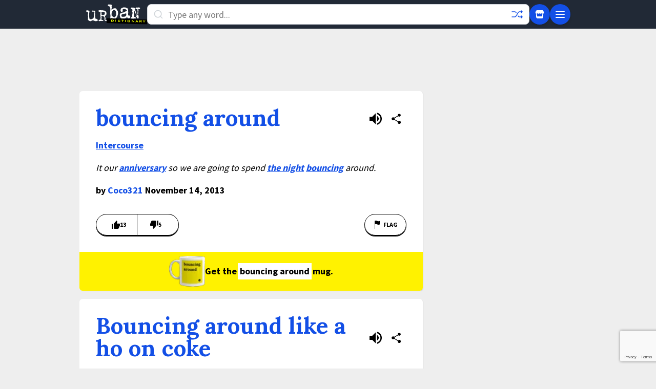

--- FILE ---
content_type: text/html; charset=utf-8
request_url: https://www.google.com/recaptcha/enterprise/anchor?ar=1&k=6Ld5tgYsAAAAAJbQ7kZJJ83v681QB5eCKA2rxyEP&co=aHR0cHM6Ly93d3cudXJiYW5kaWN0aW9uYXJ5LmNvbTo0NDM.&hl=en&v=9TiwnJFHeuIw_s0wSd3fiKfN&size=invisible&anchor-ms=20000&execute-ms=30000&cb=tbouy0id6slr
body_size: 48431
content:
<!DOCTYPE HTML><html dir="ltr" lang="en"><head><meta http-equiv="Content-Type" content="text/html; charset=UTF-8">
<meta http-equiv="X-UA-Compatible" content="IE=edge">
<title>reCAPTCHA</title>
<style type="text/css">
/* cyrillic-ext */
@font-face {
  font-family: 'Roboto';
  font-style: normal;
  font-weight: 400;
  font-stretch: 100%;
  src: url(//fonts.gstatic.com/s/roboto/v48/KFO7CnqEu92Fr1ME7kSn66aGLdTylUAMa3GUBHMdazTgWw.woff2) format('woff2');
  unicode-range: U+0460-052F, U+1C80-1C8A, U+20B4, U+2DE0-2DFF, U+A640-A69F, U+FE2E-FE2F;
}
/* cyrillic */
@font-face {
  font-family: 'Roboto';
  font-style: normal;
  font-weight: 400;
  font-stretch: 100%;
  src: url(//fonts.gstatic.com/s/roboto/v48/KFO7CnqEu92Fr1ME7kSn66aGLdTylUAMa3iUBHMdazTgWw.woff2) format('woff2');
  unicode-range: U+0301, U+0400-045F, U+0490-0491, U+04B0-04B1, U+2116;
}
/* greek-ext */
@font-face {
  font-family: 'Roboto';
  font-style: normal;
  font-weight: 400;
  font-stretch: 100%;
  src: url(//fonts.gstatic.com/s/roboto/v48/KFO7CnqEu92Fr1ME7kSn66aGLdTylUAMa3CUBHMdazTgWw.woff2) format('woff2');
  unicode-range: U+1F00-1FFF;
}
/* greek */
@font-face {
  font-family: 'Roboto';
  font-style: normal;
  font-weight: 400;
  font-stretch: 100%;
  src: url(//fonts.gstatic.com/s/roboto/v48/KFO7CnqEu92Fr1ME7kSn66aGLdTylUAMa3-UBHMdazTgWw.woff2) format('woff2');
  unicode-range: U+0370-0377, U+037A-037F, U+0384-038A, U+038C, U+038E-03A1, U+03A3-03FF;
}
/* math */
@font-face {
  font-family: 'Roboto';
  font-style: normal;
  font-weight: 400;
  font-stretch: 100%;
  src: url(//fonts.gstatic.com/s/roboto/v48/KFO7CnqEu92Fr1ME7kSn66aGLdTylUAMawCUBHMdazTgWw.woff2) format('woff2');
  unicode-range: U+0302-0303, U+0305, U+0307-0308, U+0310, U+0312, U+0315, U+031A, U+0326-0327, U+032C, U+032F-0330, U+0332-0333, U+0338, U+033A, U+0346, U+034D, U+0391-03A1, U+03A3-03A9, U+03B1-03C9, U+03D1, U+03D5-03D6, U+03F0-03F1, U+03F4-03F5, U+2016-2017, U+2034-2038, U+203C, U+2040, U+2043, U+2047, U+2050, U+2057, U+205F, U+2070-2071, U+2074-208E, U+2090-209C, U+20D0-20DC, U+20E1, U+20E5-20EF, U+2100-2112, U+2114-2115, U+2117-2121, U+2123-214F, U+2190, U+2192, U+2194-21AE, U+21B0-21E5, U+21F1-21F2, U+21F4-2211, U+2213-2214, U+2216-22FF, U+2308-230B, U+2310, U+2319, U+231C-2321, U+2336-237A, U+237C, U+2395, U+239B-23B7, U+23D0, U+23DC-23E1, U+2474-2475, U+25AF, U+25B3, U+25B7, U+25BD, U+25C1, U+25CA, U+25CC, U+25FB, U+266D-266F, U+27C0-27FF, U+2900-2AFF, U+2B0E-2B11, U+2B30-2B4C, U+2BFE, U+3030, U+FF5B, U+FF5D, U+1D400-1D7FF, U+1EE00-1EEFF;
}
/* symbols */
@font-face {
  font-family: 'Roboto';
  font-style: normal;
  font-weight: 400;
  font-stretch: 100%;
  src: url(//fonts.gstatic.com/s/roboto/v48/KFO7CnqEu92Fr1ME7kSn66aGLdTylUAMaxKUBHMdazTgWw.woff2) format('woff2');
  unicode-range: U+0001-000C, U+000E-001F, U+007F-009F, U+20DD-20E0, U+20E2-20E4, U+2150-218F, U+2190, U+2192, U+2194-2199, U+21AF, U+21E6-21F0, U+21F3, U+2218-2219, U+2299, U+22C4-22C6, U+2300-243F, U+2440-244A, U+2460-24FF, U+25A0-27BF, U+2800-28FF, U+2921-2922, U+2981, U+29BF, U+29EB, U+2B00-2BFF, U+4DC0-4DFF, U+FFF9-FFFB, U+10140-1018E, U+10190-1019C, U+101A0, U+101D0-101FD, U+102E0-102FB, U+10E60-10E7E, U+1D2C0-1D2D3, U+1D2E0-1D37F, U+1F000-1F0FF, U+1F100-1F1AD, U+1F1E6-1F1FF, U+1F30D-1F30F, U+1F315, U+1F31C, U+1F31E, U+1F320-1F32C, U+1F336, U+1F378, U+1F37D, U+1F382, U+1F393-1F39F, U+1F3A7-1F3A8, U+1F3AC-1F3AF, U+1F3C2, U+1F3C4-1F3C6, U+1F3CA-1F3CE, U+1F3D4-1F3E0, U+1F3ED, U+1F3F1-1F3F3, U+1F3F5-1F3F7, U+1F408, U+1F415, U+1F41F, U+1F426, U+1F43F, U+1F441-1F442, U+1F444, U+1F446-1F449, U+1F44C-1F44E, U+1F453, U+1F46A, U+1F47D, U+1F4A3, U+1F4B0, U+1F4B3, U+1F4B9, U+1F4BB, U+1F4BF, U+1F4C8-1F4CB, U+1F4D6, U+1F4DA, U+1F4DF, U+1F4E3-1F4E6, U+1F4EA-1F4ED, U+1F4F7, U+1F4F9-1F4FB, U+1F4FD-1F4FE, U+1F503, U+1F507-1F50B, U+1F50D, U+1F512-1F513, U+1F53E-1F54A, U+1F54F-1F5FA, U+1F610, U+1F650-1F67F, U+1F687, U+1F68D, U+1F691, U+1F694, U+1F698, U+1F6AD, U+1F6B2, U+1F6B9-1F6BA, U+1F6BC, U+1F6C6-1F6CF, U+1F6D3-1F6D7, U+1F6E0-1F6EA, U+1F6F0-1F6F3, U+1F6F7-1F6FC, U+1F700-1F7FF, U+1F800-1F80B, U+1F810-1F847, U+1F850-1F859, U+1F860-1F887, U+1F890-1F8AD, U+1F8B0-1F8BB, U+1F8C0-1F8C1, U+1F900-1F90B, U+1F93B, U+1F946, U+1F984, U+1F996, U+1F9E9, U+1FA00-1FA6F, U+1FA70-1FA7C, U+1FA80-1FA89, U+1FA8F-1FAC6, U+1FACE-1FADC, U+1FADF-1FAE9, U+1FAF0-1FAF8, U+1FB00-1FBFF;
}
/* vietnamese */
@font-face {
  font-family: 'Roboto';
  font-style: normal;
  font-weight: 400;
  font-stretch: 100%;
  src: url(//fonts.gstatic.com/s/roboto/v48/KFO7CnqEu92Fr1ME7kSn66aGLdTylUAMa3OUBHMdazTgWw.woff2) format('woff2');
  unicode-range: U+0102-0103, U+0110-0111, U+0128-0129, U+0168-0169, U+01A0-01A1, U+01AF-01B0, U+0300-0301, U+0303-0304, U+0308-0309, U+0323, U+0329, U+1EA0-1EF9, U+20AB;
}
/* latin-ext */
@font-face {
  font-family: 'Roboto';
  font-style: normal;
  font-weight: 400;
  font-stretch: 100%;
  src: url(//fonts.gstatic.com/s/roboto/v48/KFO7CnqEu92Fr1ME7kSn66aGLdTylUAMa3KUBHMdazTgWw.woff2) format('woff2');
  unicode-range: U+0100-02BA, U+02BD-02C5, U+02C7-02CC, U+02CE-02D7, U+02DD-02FF, U+0304, U+0308, U+0329, U+1D00-1DBF, U+1E00-1E9F, U+1EF2-1EFF, U+2020, U+20A0-20AB, U+20AD-20C0, U+2113, U+2C60-2C7F, U+A720-A7FF;
}
/* latin */
@font-face {
  font-family: 'Roboto';
  font-style: normal;
  font-weight: 400;
  font-stretch: 100%;
  src: url(//fonts.gstatic.com/s/roboto/v48/KFO7CnqEu92Fr1ME7kSn66aGLdTylUAMa3yUBHMdazQ.woff2) format('woff2');
  unicode-range: U+0000-00FF, U+0131, U+0152-0153, U+02BB-02BC, U+02C6, U+02DA, U+02DC, U+0304, U+0308, U+0329, U+2000-206F, U+20AC, U+2122, U+2191, U+2193, U+2212, U+2215, U+FEFF, U+FFFD;
}
/* cyrillic-ext */
@font-face {
  font-family: 'Roboto';
  font-style: normal;
  font-weight: 500;
  font-stretch: 100%;
  src: url(//fonts.gstatic.com/s/roboto/v48/KFO7CnqEu92Fr1ME7kSn66aGLdTylUAMa3GUBHMdazTgWw.woff2) format('woff2');
  unicode-range: U+0460-052F, U+1C80-1C8A, U+20B4, U+2DE0-2DFF, U+A640-A69F, U+FE2E-FE2F;
}
/* cyrillic */
@font-face {
  font-family: 'Roboto';
  font-style: normal;
  font-weight: 500;
  font-stretch: 100%;
  src: url(//fonts.gstatic.com/s/roboto/v48/KFO7CnqEu92Fr1ME7kSn66aGLdTylUAMa3iUBHMdazTgWw.woff2) format('woff2');
  unicode-range: U+0301, U+0400-045F, U+0490-0491, U+04B0-04B1, U+2116;
}
/* greek-ext */
@font-face {
  font-family: 'Roboto';
  font-style: normal;
  font-weight: 500;
  font-stretch: 100%;
  src: url(//fonts.gstatic.com/s/roboto/v48/KFO7CnqEu92Fr1ME7kSn66aGLdTylUAMa3CUBHMdazTgWw.woff2) format('woff2');
  unicode-range: U+1F00-1FFF;
}
/* greek */
@font-face {
  font-family: 'Roboto';
  font-style: normal;
  font-weight: 500;
  font-stretch: 100%;
  src: url(//fonts.gstatic.com/s/roboto/v48/KFO7CnqEu92Fr1ME7kSn66aGLdTylUAMa3-UBHMdazTgWw.woff2) format('woff2');
  unicode-range: U+0370-0377, U+037A-037F, U+0384-038A, U+038C, U+038E-03A1, U+03A3-03FF;
}
/* math */
@font-face {
  font-family: 'Roboto';
  font-style: normal;
  font-weight: 500;
  font-stretch: 100%;
  src: url(//fonts.gstatic.com/s/roboto/v48/KFO7CnqEu92Fr1ME7kSn66aGLdTylUAMawCUBHMdazTgWw.woff2) format('woff2');
  unicode-range: U+0302-0303, U+0305, U+0307-0308, U+0310, U+0312, U+0315, U+031A, U+0326-0327, U+032C, U+032F-0330, U+0332-0333, U+0338, U+033A, U+0346, U+034D, U+0391-03A1, U+03A3-03A9, U+03B1-03C9, U+03D1, U+03D5-03D6, U+03F0-03F1, U+03F4-03F5, U+2016-2017, U+2034-2038, U+203C, U+2040, U+2043, U+2047, U+2050, U+2057, U+205F, U+2070-2071, U+2074-208E, U+2090-209C, U+20D0-20DC, U+20E1, U+20E5-20EF, U+2100-2112, U+2114-2115, U+2117-2121, U+2123-214F, U+2190, U+2192, U+2194-21AE, U+21B0-21E5, U+21F1-21F2, U+21F4-2211, U+2213-2214, U+2216-22FF, U+2308-230B, U+2310, U+2319, U+231C-2321, U+2336-237A, U+237C, U+2395, U+239B-23B7, U+23D0, U+23DC-23E1, U+2474-2475, U+25AF, U+25B3, U+25B7, U+25BD, U+25C1, U+25CA, U+25CC, U+25FB, U+266D-266F, U+27C0-27FF, U+2900-2AFF, U+2B0E-2B11, U+2B30-2B4C, U+2BFE, U+3030, U+FF5B, U+FF5D, U+1D400-1D7FF, U+1EE00-1EEFF;
}
/* symbols */
@font-face {
  font-family: 'Roboto';
  font-style: normal;
  font-weight: 500;
  font-stretch: 100%;
  src: url(//fonts.gstatic.com/s/roboto/v48/KFO7CnqEu92Fr1ME7kSn66aGLdTylUAMaxKUBHMdazTgWw.woff2) format('woff2');
  unicode-range: U+0001-000C, U+000E-001F, U+007F-009F, U+20DD-20E0, U+20E2-20E4, U+2150-218F, U+2190, U+2192, U+2194-2199, U+21AF, U+21E6-21F0, U+21F3, U+2218-2219, U+2299, U+22C4-22C6, U+2300-243F, U+2440-244A, U+2460-24FF, U+25A0-27BF, U+2800-28FF, U+2921-2922, U+2981, U+29BF, U+29EB, U+2B00-2BFF, U+4DC0-4DFF, U+FFF9-FFFB, U+10140-1018E, U+10190-1019C, U+101A0, U+101D0-101FD, U+102E0-102FB, U+10E60-10E7E, U+1D2C0-1D2D3, U+1D2E0-1D37F, U+1F000-1F0FF, U+1F100-1F1AD, U+1F1E6-1F1FF, U+1F30D-1F30F, U+1F315, U+1F31C, U+1F31E, U+1F320-1F32C, U+1F336, U+1F378, U+1F37D, U+1F382, U+1F393-1F39F, U+1F3A7-1F3A8, U+1F3AC-1F3AF, U+1F3C2, U+1F3C4-1F3C6, U+1F3CA-1F3CE, U+1F3D4-1F3E0, U+1F3ED, U+1F3F1-1F3F3, U+1F3F5-1F3F7, U+1F408, U+1F415, U+1F41F, U+1F426, U+1F43F, U+1F441-1F442, U+1F444, U+1F446-1F449, U+1F44C-1F44E, U+1F453, U+1F46A, U+1F47D, U+1F4A3, U+1F4B0, U+1F4B3, U+1F4B9, U+1F4BB, U+1F4BF, U+1F4C8-1F4CB, U+1F4D6, U+1F4DA, U+1F4DF, U+1F4E3-1F4E6, U+1F4EA-1F4ED, U+1F4F7, U+1F4F9-1F4FB, U+1F4FD-1F4FE, U+1F503, U+1F507-1F50B, U+1F50D, U+1F512-1F513, U+1F53E-1F54A, U+1F54F-1F5FA, U+1F610, U+1F650-1F67F, U+1F687, U+1F68D, U+1F691, U+1F694, U+1F698, U+1F6AD, U+1F6B2, U+1F6B9-1F6BA, U+1F6BC, U+1F6C6-1F6CF, U+1F6D3-1F6D7, U+1F6E0-1F6EA, U+1F6F0-1F6F3, U+1F6F7-1F6FC, U+1F700-1F7FF, U+1F800-1F80B, U+1F810-1F847, U+1F850-1F859, U+1F860-1F887, U+1F890-1F8AD, U+1F8B0-1F8BB, U+1F8C0-1F8C1, U+1F900-1F90B, U+1F93B, U+1F946, U+1F984, U+1F996, U+1F9E9, U+1FA00-1FA6F, U+1FA70-1FA7C, U+1FA80-1FA89, U+1FA8F-1FAC6, U+1FACE-1FADC, U+1FADF-1FAE9, U+1FAF0-1FAF8, U+1FB00-1FBFF;
}
/* vietnamese */
@font-face {
  font-family: 'Roboto';
  font-style: normal;
  font-weight: 500;
  font-stretch: 100%;
  src: url(//fonts.gstatic.com/s/roboto/v48/KFO7CnqEu92Fr1ME7kSn66aGLdTylUAMa3OUBHMdazTgWw.woff2) format('woff2');
  unicode-range: U+0102-0103, U+0110-0111, U+0128-0129, U+0168-0169, U+01A0-01A1, U+01AF-01B0, U+0300-0301, U+0303-0304, U+0308-0309, U+0323, U+0329, U+1EA0-1EF9, U+20AB;
}
/* latin-ext */
@font-face {
  font-family: 'Roboto';
  font-style: normal;
  font-weight: 500;
  font-stretch: 100%;
  src: url(//fonts.gstatic.com/s/roboto/v48/KFO7CnqEu92Fr1ME7kSn66aGLdTylUAMa3KUBHMdazTgWw.woff2) format('woff2');
  unicode-range: U+0100-02BA, U+02BD-02C5, U+02C7-02CC, U+02CE-02D7, U+02DD-02FF, U+0304, U+0308, U+0329, U+1D00-1DBF, U+1E00-1E9F, U+1EF2-1EFF, U+2020, U+20A0-20AB, U+20AD-20C0, U+2113, U+2C60-2C7F, U+A720-A7FF;
}
/* latin */
@font-face {
  font-family: 'Roboto';
  font-style: normal;
  font-weight: 500;
  font-stretch: 100%;
  src: url(//fonts.gstatic.com/s/roboto/v48/KFO7CnqEu92Fr1ME7kSn66aGLdTylUAMa3yUBHMdazQ.woff2) format('woff2');
  unicode-range: U+0000-00FF, U+0131, U+0152-0153, U+02BB-02BC, U+02C6, U+02DA, U+02DC, U+0304, U+0308, U+0329, U+2000-206F, U+20AC, U+2122, U+2191, U+2193, U+2212, U+2215, U+FEFF, U+FFFD;
}
/* cyrillic-ext */
@font-face {
  font-family: 'Roboto';
  font-style: normal;
  font-weight: 900;
  font-stretch: 100%;
  src: url(//fonts.gstatic.com/s/roboto/v48/KFO7CnqEu92Fr1ME7kSn66aGLdTylUAMa3GUBHMdazTgWw.woff2) format('woff2');
  unicode-range: U+0460-052F, U+1C80-1C8A, U+20B4, U+2DE0-2DFF, U+A640-A69F, U+FE2E-FE2F;
}
/* cyrillic */
@font-face {
  font-family: 'Roboto';
  font-style: normal;
  font-weight: 900;
  font-stretch: 100%;
  src: url(//fonts.gstatic.com/s/roboto/v48/KFO7CnqEu92Fr1ME7kSn66aGLdTylUAMa3iUBHMdazTgWw.woff2) format('woff2');
  unicode-range: U+0301, U+0400-045F, U+0490-0491, U+04B0-04B1, U+2116;
}
/* greek-ext */
@font-face {
  font-family: 'Roboto';
  font-style: normal;
  font-weight: 900;
  font-stretch: 100%;
  src: url(//fonts.gstatic.com/s/roboto/v48/KFO7CnqEu92Fr1ME7kSn66aGLdTylUAMa3CUBHMdazTgWw.woff2) format('woff2');
  unicode-range: U+1F00-1FFF;
}
/* greek */
@font-face {
  font-family: 'Roboto';
  font-style: normal;
  font-weight: 900;
  font-stretch: 100%;
  src: url(//fonts.gstatic.com/s/roboto/v48/KFO7CnqEu92Fr1ME7kSn66aGLdTylUAMa3-UBHMdazTgWw.woff2) format('woff2');
  unicode-range: U+0370-0377, U+037A-037F, U+0384-038A, U+038C, U+038E-03A1, U+03A3-03FF;
}
/* math */
@font-face {
  font-family: 'Roboto';
  font-style: normal;
  font-weight: 900;
  font-stretch: 100%;
  src: url(//fonts.gstatic.com/s/roboto/v48/KFO7CnqEu92Fr1ME7kSn66aGLdTylUAMawCUBHMdazTgWw.woff2) format('woff2');
  unicode-range: U+0302-0303, U+0305, U+0307-0308, U+0310, U+0312, U+0315, U+031A, U+0326-0327, U+032C, U+032F-0330, U+0332-0333, U+0338, U+033A, U+0346, U+034D, U+0391-03A1, U+03A3-03A9, U+03B1-03C9, U+03D1, U+03D5-03D6, U+03F0-03F1, U+03F4-03F5, U+2016-2017, U+2034-2038, U+203C, U+2040, U+2043, U+2047, U+2050, U+2057, U+205F, U+2070-2071, U+2074-208E, U+2090-209C, U+20D0-20DC, U+20E1, U+20E5-20EF, U+2100-2112, U+2114-2115, U+2117-2121, U+2123-214F, U+2190, U+2192, U+2194-21AE, U+21B0-21E5, U+21F1-21F2, U+21F4-2211, U+2213-2214, U+2216-22FF, U+2308-230B, U+2310, U+2319, U+231C-2321, U+2336-237A, U+237C, U+2395, U+239B-23B7, U+23D0, U+23DC-23E1, U+2474-2475, U+25AF, U+25B3, U+25B7, U+25BD, U+25C1, U+25CA, U+25CC, U+25FB, U+266D-266F, U+27C0-27FF, U+2900-2AFF, U+2B0E-2B11, U+2B30-2B4C, U+2BFE, U+3030, U+FF5B, U+FF5D, U+1D400-1D7FF, U+1EE00-1EEFF;
}
/* symbols */
@font-face {
  font-family: 'Roboto';
  font-style: normal;
  font-weight: 900;
  font-stretch: 100%;
  src: url(//fonts.gstatic.com/s/roboto/v48/KFO7CnqEu92Fr1ME7kSn66aGLdTylUAMaxKUBHMdazTgWw.woff2) format('woff2');
  unicode-range: U+0001-000C, U+000E-001F, U+007F-009F, U+20DD-20E0, U+20E2-20E4, U+2150-218F, U+2190, U+2192, U+2194-2199, U+21AF, U+21E6-21F0, U+21F3, U+2218-2219, U+2299, U+22C4-22C6, U+2300-243F, U+2440-244A, U+2460-24FF, U+25A0-27BF, U+2800-28FF, U+2921-2922, U+2981, U+29BF, U+29EB, U+2B00-2BFF, U+4DC0-4DFF, U+FFF9-FFFB, U+10140-1018E, U+10190-1019C, U+101A0, U+101D0-101FD, U+102E0-102FB, U+10E60-10E7E, U+1D2C0-1D2D3, U+1D2E0-1D37F, U+1F000-1F0FF, U+1F100-1F1AD, U+1F1E6-1F1FF, U+1F30D-1F30F, U+1F315, U+1F31C, U+1F31E, U+1F320-1F32C, U+1F336, U+1F378, U+1F37D, U+1F382, U+1F393-1F39F, U+1F3A7-1F3A8, U+1F3AC-1F3AF, U+1F3C2, U+1F3C4-1F3C6, U+1F3CA-1F3CE, U+1F3D4-1F3E0, U+1F3ED, U+1F3F1-1F3F3, U+1F3F5-1F3F7, U+1F408, U+1F415, U+1F41F, U+1F426, U+1F43F, U+1F441-1F442, U+1F444, U+1F446-1F449, U+1F44C-1F44E, U+1F453, U+1F46A, U+1F47D, U+1F4A3, U+1F4B0, U+1F4B3, U+1F4B9, U+1F4BB, U+1F4BF, U+1F4C8-1F4CB, U+1F4D6, U+1F4DA, U+1F4DF, U+1F4E3-1F4E6, U+1F4EA-1F4ED, U+1F4F7, U+1F4F9-1F4FB, U+1F4FD-1F4FE, U+1F503, U+1F507-1F50B, U+1F50D, U+1F512-1F513, U+1F53E-1F54A, U+1F54F-1F5FA, U+1F610, U+1F650-1F67F, U+1F687, U+1F68D, U+1F691, U+1F694, U+1F698, U+1F6AD, U+1F6B2, U+1F6B9-1F6BA, U+1F6BC, U+1F6C6-1F6CF, U+1F6D3-1F6D7, U+1F6E0-1F6EA, U+1F6F0-1F6F3, U+1F6F7-1F6FC, U+1F700-1F7FF, U+1F800-1F80B, U+1F810-1F847, U+1F850-1F859, U+1F860-1F887, U+1F890-1F8AD, U+1F8B0-1F8BB, U+1F8C0-1F8C1, U+1F900-1F90B, U+1F93B, U+1F946, U+1F984, U+1F996, U+1F9E9, U+1FA00-1FA6F, U+1FA70-1FA7C, U+1FA80-1FA89, U+1FA8F-1FAC6, U+1FACE-1FADC, U+1FADF-1FAE9, U+1FAF0-1FAF8, U+1FB00-1FBFF;
}
/* vietnamese */
@font-face {
  font-family: 'Roboto';
  font-style: normal;
  font-weight: 900;
  font-stretch: 100%;
  src: url(//fonts.gstatic.com/s/roboto/v48/KFO7CnqEu92Fr1ME7kSn66aGLdTylUAMa3OUBHMdazTgWw.woff2) format('woff2');
  unicode-range: U+0102-0103, U+0110-0111, U+0128-0129, U+0168-0169, U+01A0-01A1, U+01AF-01B0, U+0300-0301, U+0303-0304, U+0308-0309, U+0323, U+0329, U+1EA0-1EF9, U+20AB;
}
/* latin-ext */
@font-face {
  font-family: 'Roboto';
  font-style: normal;
  font-weight: 900;
  font-stretch: 100%;
  src: url(//fonts.gstatic.com/s/roboto/v48/KFO7CnqEu92Fr1ME7kSn66aGLdTylUAMa3KUBHMdazTgWw.woff2) format('woff2');
  unicode-range: U+0100-02BA, U+02BD-02C5, U+02C7-02CC, U+02CE-02D7, U+02DD-02FF, U+0304, U+0308, U+0329, U+1D00-1DBF, U+1E00-1E9F, U+1EF2-1EFF, U+2020, U+20A0-20AB, U+20AD-20C0, U+2113, U+2C60-2C7F, U+A720-A7FF;
}
/* latin */
@font-face {
  font-family: 'Roboto';
  font-style: normal;
  font-weight: 900;
  font-stretch: 100%;
  src: url(//fonts.gstatic.com/s/roboto/v48/KFO7CnqEu92Fr1ME7kSn66aGLdTylUAMa3yUBHMdazQ.woff2) format('woff2');
  unicode-range: U+0000-00FF, U+0131, U+0152-0153, U+02BB-02BC, U+02C6, U+02DA, U+02DC, U+0304, U+0308, U+0329, U+2000-206F, U+20AC, U+2122, U+2191, U+2193, U+2212, U+2215, U+FEFF, U+FFFD;
}

</style>
<link rel="stylesheet" type="text/css" href="https://www.gstatic.com/recaptcha/releases/9TiwnJFHeuIw_s0wSd3fiKfN/styles__ltr.css">
<script nonce="ttGty7QZGTXIFzkMsqecgA" type="text/javascript">window['__recaptcha_api'] = 'https://www.google.com/recaptcha/enterprise/';</script>
<script type="text/javascript" src="https://www.gstatic.com/recaptcha/releases/9TiwnJFHeuIw_s0wSd3fiKfN/recaptcha__en.js" nonce="ttGty7QZGTXIFzkMsqecgA">
      
    </script></head>
<body><div id="rc-anchor-alert" class="rc-anchor-alert"></div>
<input type="hidden" id="recaptcha-token" value="[base64]">
<script type="text/javascript" nonce="ttGty7QZGTXIFzkMsqecgA">
      recaptcha.anchor.Main.init("[\x22ainput\x22,[\x22bgdata\x22,\x22\x22,\[base64]/[base64]/[base64]/[base64]/[base64]/UltsKytdPUU6KEU8MjA0OD9SW2wrK109RT4+NnwxOTI6KChFJjY0NTEyKT09NTUyOTYmJk0rMTxjLmxlbmd0aCYmKGMuY2hhckNvZGVBdChNKzEpJjY0NTEyKT09NTYzMjA/[base64]/[base64]/[base64]/[base64]/[base64]/[base64]/[base64]\x22,\[base64]\\u003d\\u003d\x22,\x22wq/DgXLDnVbDoD/DmcKlLHPDpSzCjzTDuxVbwq14wrBCwqDDmDcjwrjCsV5Bw6vDtRnCnVfClBLDqsKCw4wIw4zDssKHMALCvnrDpiNaAknDtsOBwrjCmsOEB8KNw4wDwobDiRgpw4HCtEpnfMKGw43ClsK6FMKRwowuwozDrcObWMKVwo3CmC/Cl8OzBWZOBDFtw47CkRvCksK+woB2w53ChMKbwr3Cp8K4w6wrOi4FwpIWwrJAFhoEfsKsM1jCpwdJWsO/wowJw6Rwwr/CpwjCgMK8IFHDp8KdwqBow6oAHsO4wofCr2Z9K8KowrJLTFPCtAZUw7vDpzPDv8K/GcKHNcKUB8OOw5gswp3CtcOfJsOOwoHCisOJSnUSwrI4wq3Du8OfVcO5wqlNwoXDlcK+woE8VXjCuMKUd8ODPsOuZFtnw6V7T0klwrrDksKfwrhpecKcHMOaEMKBwqDDt1DCvSJzw6PDtMOsw5/[base64]/CkMOXenFEXjrDmXklO8OTG3PCtjAHwrjDkMOxVMK2w53DhXXCtMKLwqlSwqJcccKSw7TDqMOVw7Bcw5/DvcKBwq3DviPCpDbClm/Cn8KZw7LDlwfCh8OJwpXDjsKaLH4Gw6Rdw75fYcO4UxLDhcKaejXDpsOOKXDClyTDpsKvCMOHXEQHwpjCtFo6w70QwqEQwoPCnDLDlMKLBMK/w4keYCIfF8OlW8KlA0DCtHBxw70EbEVtw6zCucKOWkDCrk3Cg8KAD0TDgMOtZixsA8KSw6zCuCRTw7vDkMKbw47CkFE1W8ObSw0TeCkZw7IjbUZTfsKsw59GAkx+XHHDocK9w7/CpcKmw7t0diw+woDCtzTChhXDpcOFwrw3K8O7AXpRw7lAMMKrwrw+FsOZw4M+wr3DgXjCgsOWMcOmT8KXO8KcYcKTZMO8wqw+ITbDk3rDkhYSwpZWwpwnLV46DMKLHMOPCcOARcOIdsOGwpDCtU/Ct8KtwokMXMOeHsKLwpAFKsKLSsOFwqPDqRMuwrUAQRvDncKQacOwOMO9wqBTw6/Ct8O1ATJed8K8F8ObdsKuPBB0PMKhw7bCjyrDoMO8wrtEO8KhNWYkdMOGwqHCnMO2QsOZw4sBB8Opw6YccGjDoVLDmsOAwrhxTMKcw7krHwh1wroxMsOOBcOmw5ERfcK4PjQRwp/ChcKWwqR6w7/DgcKqCHPCh3DCuU4DO8KGw5cXwrXCv3AuVmo5NXoswrk8OE1sC8OhN102DHHCrMKZMcKCwrvDqMOCw4TDrCk8O8KCwozDgR1mF8OKw5NXF2rCgDlAeksQw53DiMO7wq7DoBfDnAV4D8KndlMcwq/Dg2M8wofDkibCgklzwp7CiiU7EDnDlktAwo/DjEjCtcKgwqoMXsKOwr5aOgfDrSHDrFJvG8KEw6MGdcOPKj06EG1dIhjCsFxyIMKpHcOSwpchA0UvwoMawqLCtUVqCsKfU8O0Vz/DgQRiWcKGw7bCtMOuFsOlwopBw5zDhgsvEWkZKMOSGHLCm8OGw74bIMOTw7gEPE4Lw6jDocOGwonDmcK9OsKxw6s4V8KowozDpQXCjMORTcKmw68Fw5/DpAB4cQbCg8KwF0t+B8OsPBBnNjzDiyvDksO7w7zDhQQIDWcEbR3ClsO6R8KYUgIDwqcmEsOrw5xCL8OiP8OAwpZYKiFmwqPDm8ODS2/DgMKuw6VAw7zDkcKNw47DlmrDlsK2wqRoI8K8GwLCg8Kgw73DuyVJNMO/w6wowrLDmyM/w6rDu8K3w4jDiMKDw5Ibw4HDhcOywrBTRBZ8On0IPiPChQNlJnMKUyIkwq8ww7kcRMOkw4A5AwjDisOoKcOvwoIzw7sjw5/DuMKPayNnP0rCi0g9wqLDvEY6w6vDrcOneMOhATLDjsO4Xg7DmVggYHrDpMKbw6o/R8O0wpkfw7Buwrctw7TDo8KPfMOXwrwEwr4hR8OrO8K0w6fDoMKvAWlVw7TCl3Q9UmhdSMKsQCdzwqfDiF/[base64]/wrN6CMKTesOZLcOxDgrDv3DDgsKyFUvDpsKgG24fZ8KsbDh/SsKyMXDDu8Ozw6tUw4jChMKXwoYww7YIwo7Du2bDq0PDtcK3OsKtUDTCj8KTEhrCk8KyL8OFw54/w759fG8aw4QbOQLCosKBw5TDvnhcwq1HMsOIM8OJasKcwro9M399w5XDjMKKLsKew7HCg8OISXV8WcKIw4HDicKdw5nCisKGOmLCscO7w5rCgW/DlwXDrgU/UQvDucOiwqUvO8KRw71yMsOLacOsw6MVX0XCvyjCrEfDl0TDncOzFSnDtyAXw53DhRjCmcOvJ15Nw7LCvMONw58Lw4ReMV5wWTJ3A8Kxw69sw6Y+w4zDkRc2w6A/w71PwpYzwqbCrsKHIcOqN1hEDsKBwohxG8Ogw5PDtcKpw7d4LMO5w5l8ClxwbMOMQW/[base64]/[base64]/L8OCwpElwqTDsmJfwoVLwqLDmMKgw5zCoRFgw63CoMOTIMK6w4fDvsOZw44Udy8/LMO+ScOvBCYhwqEoBcOLwr/[base64]/CvcOHcMK4wrwaw6DCk8KGw73DjBTCi0TDmz43P8OmwrQmwqUWw6lSWMOtacO6w5XDpcOoQzbCl2HCiMK7wr/[base64]/CrSDDj0sPw4HCvsKmWcK7w7LDlsO2w4E+wpdQw5fCkEsKw5ZBw4V3ccKBwrDDicOKNcO0wrLCkBnCmcKFwr/CmcKsWknDsMOaw60nwoVdw4sDw7Alw5LDl07CscK8w4rDocKJw6DDk8Kew5hTwrvDrC/[base64]/CqsKFw6DCscK1eMOKwqHDo8K1w7vDpkDClGQ4wqrCuMOtwpEmw4odw63CrcKcw745UMKmNMOlR8K9w7jDtHwcQls9w6nCrhczwoPClMO6w4F9dsOZw7hQwp7Du8KQw4VuwpopawoGdcOUw68Fwqs4H1PCl8OaezsQwqgdNU7DiMKawo1uIsOcw6zDsTY/[base64]/Cr2BJUsOwwrMPwp4GPsOqSsOuVkY3wovCrRYOUSxid8OUw5w1YsK/[base64]/ah4BGQzClwcvwrLCvMK/w41iwqZCI2BSWzTConTCpcKLw70VRjZhwp3DjSjDhwJuajsFXMOXwrF5FAswWsKdw6/DoMObCMO6w4FWQ1whK8Kuw54VOcOiw5TDjsOYLsOXAhZHwrnDjnDDqMOlGyjCqsOiVW8pw6LDoX7DvmTDiFkXwoFDwqIAw6NHwrfCoxjCmibDgSh5w4Elw4AkwpXDhsKzwozCpMO4OHXDnMOxAxAtw6tJwrROwqByw4snGn0Cw4/DpsKLw43DisKAw51Nb1NWw4oMIHPCvsKmwofClcKuwpoWw48uCXxaKAouVVxWwp1Iw5PCp8OBwoPCjDDDvMKOw4/Do0FYw5Zuw6lww7bDlz3Cn8Krw6TCusOow5TCsR4zE8KlV8KAw7JXecKiwoLDlcOKG8OQaMKYwrjCoUEnw710w5/DmsOFBsOtFEHCr8Ocwoxow6/Du8OWw6fDlkAgw7LDksODw6wowonCmFY2wp1xHsOowoXDjcKAZz3DlcOswoFEHcOoP8OTw4LDgGTDqA0cwqvCiVxUw71jFcKswq04JcKxdMOnUlAqw6pmUsO1fsKCGcKnIMKRVMKnRCsQwqhmwobDnsOjw7TDncKfWcO6Y8O/E8KmwqDCnFweOMODB8KvM8KDwqcDw7bDg0PCoCJ0wpFYMWvCh3ZmQ1jCj8Kyw70KwqIrHMO+YMKqw47CjcKlKFzCgsOwdcOpAyobC8ORdiJ6KcO5w6sBwobDshTDmy7DngFvFlAOaMKswo/DrsK8eU7DusKqY8OeFsO8w77DihcoMTFQwo7DnsKFwoxDw4nDl07CtlbDpW8ZwrLCk0/[base64]/DnsK2woPDmy50HF3Dgn7CsMK7w4nDli3DsCTCoMOSG2fDjFPCjkbDqW7Ck1nDqsOew61EVsOmIlHCrHkqCS3ClMOfw5YUwo1wa8O2w5Ilw4HCg8OawpFzwrbDtMOfwrHClDvCgEkSwobClSbDqBpBaXhzKlIzwp1/YcObwo9xw68ywqDCt1fDn39WIhBjw5PDk8OpCi0dwqnDhcKHw6nCo8OnATzCusKdSmjCuzTDm2vCqMONw53CiAFMw6gjXBt5CcK5HjbDlHgiAk/DisOJw5DCjMKsVmXDocOZw5t2P8KTw5nCpsOGw53CtMOqbMOkwp18w5U/woPCqsKpwqXDt8K/wpfDssKSwr3Ck2tDC1jCocORSMKhBkptwpBSwoTChcKLw6DDqC/CusK/w5jDnEFicU8DAgrCvgnDosKBw54mwqACCMOXwqnCqcOGw4kMw5hbwoQww7V4woVmL8OtJsKIDcONDsKxw5cpCcObUMOVwqXDhC3ClsO3MH/CqsKqw79cwp58eXNVXwvDjWdAwq3ChMKRfX8Sw5TCuwPDqH8xcsKaAEltSmYFG8KSJkJeHsKGJcO7Sx/DicObXyLCi8KpwokOJk/CjMO/wobDoX7CtFDDmHcNw5zCjMKzccOCRcKkIkjDkMOxOsKVwqTCnQ/CrDJFwrLCqcOMw4bCm17DiAfDgsOGKMKSB1R7N8KMw67DmMKfwodrw7fDoMOgJ8OYw7BqwoQdS3zDg8Kzw7RiSGk8w4ZsJBvCtznCuwbChzdXw7sKDcKOwqPDp0oSwqJoB3nDriLDhMKmHk11wqADV8KMwq40WsKEw7cSG2PChkrDuT1uwrbDtsK/[base64]/fMOlGMKTwq8sAMKXUBwzw6swYcOxw6AoaMOpw59cw4IpNhnDqcOmwqBgMcK8w5ZIQMOSdR7CnE3Ch1vCmwHDnifCug1eX8O/WcONw4sJBxdgH8K8wpPCsDUxf8Opw6t3XcOpOcOdwrAmwrwnwo8Zw4TDrULCtsOzf8KuSMO2A33Dr8KqwqdwJ23DgS9+w6Ziw7fDkXMyw4c/TGtBckPChyU0BMKSdcK1w6lsRcOmw7HCmMKZwpcpIgPCh8KTw5HDiMKWWcKlWA1uKTIdwqoHw4ofw45UwonCtxrCicK6w7UXwph0NcOdLSbDqjZOwofCp8Oywo7DkQvCnV8HQcK2cMKJLsOIQcKkKkjCrgc/OR10XV/DjBt0wqfCvMOMScKdw5oAPcOGAsO2UsK7DWZCWmNYD3DCs2RWwoFfw53DrGN8SsKrw7LDm8OBHMK1w5IRPE8ULsOmwpLCmhLDpBvCosOTSlRkwo8VwolJd8KEeizDl8Ofw7PCkXbCvkd/[base64]/[base64]/[base64]/[base64]/[base64]/[base64]/[base64]/Ds8OxSMOgw77Cs8ObYcOjwr08Xz3ChB7DoWhTw6nCqyh/wrLDiMOOMcO0W8OoLz3DjTLDi8OATsOUwo16worCp8KTwpDCtRQpHMO1I0PCp1LCu0HCmEzDgX89wqEyRsKrw7zCncOvwq9iShTCv09DbFDClcOgeMKaSTZHw7UrXcOnbMO7wqvClMORIhHDj8Olwq/DnS8lwpnCmcOdNMOgXsOEThTCgcKuT8ONXFcLwqEOw6jCncKkPMKdZMOpw4XDvHnCo2lZw7DCg0LCqDtgw4/DuwUew6cMRWwcw6Ffw5hZGUrDrRTCtsO/w5XCtHrChMKdNMO2IHVuCcKoNMOdwrbDsCLCi8OJGMKRMiHChMKKwr/DoMOzLivCjMOpVsKuw6AdworDgcKewr7CrcKCESzDmQjDjsKbwq0Hw5vCgMOwZm8ACkkVwq/CgRwdGiLDnAZxw5HDpcOjw60FVMKOwp1YwrYAwrgzRnPDk8O2wpUtRMKywo4tSsKDwrxlwqfCgSNgMMKPwqfCksKPw6NYwrbCvAPDkGYzEhEmfBXDqMK8w75IUl4pw7vDk8Kaw4nCnWTCg8KiTW0/woXDl28pEcKPwrDDucONVMO5A8OjwrvDuUxGGnbDjQDDm8OQwrrDjGbCnMOTOyDCnMKGw7N+WHDCiETDkgHCqzTDv3Iaw7/[base64]/DlsKIWMKmH8OcTsK+wqrDiArDpAzCpMORw7kaw49QGcOgwpXCllrCn23DoQrDjXfDphLChErDpisDZnnDnnscdzkAAsKjZGjDqMO5w6DCv8K+w4FiwocXwq/[base64]/wpHCpyzCr1/CnkYSwqrCkz1Vw6HDtzoYT8OSF1EOG8K7RsOTXQnDmcKsOsKYwrnDr8KaNTBMw7RWdBF3w7tfw4bDk8ONw4DCkA/DocK2w7N3TMOYEULCg8OJQyN/wr/DgW7CpcKqOMKyWkFpKjjDvcKYw7jDskDCgg7DocOqwo0cDsOMwrLCqTvCnQwVw5F0BMKxw7jCpcO1w4rCrsO6PDzDkMOqIBPClj1lGsKSw48qIUJeKAU4w4N6w4EebFwAwrDDpcKme3HCqns/d8OKdn7DscKtXsO1woEwMFfDnMK1XXbCkMKKBGVjVcOgNsOYH8Krw5HCncKSwoh1IMOUX8OZw4UFLkrDlsKALXTCnhRzwpUTw4Z/EF3CoU1jwpsXWSzCtzjCiMOYwqgbw4VyPsKgIsK7esOBTsOFw6fDhcOjw6fCv1pdw7scLhlEUBA7KcKtHMKlI8K0A8OeSAUcwogowp/[base64]/CiDnCpRUNVGZrw4jDvQjDuQYKBMOKUcOJwrMqGMODw6jCsMKTMMKZNX5tajMsDsOZdMKtwpEmLGnDr8KpwqgkCH8cw4gcCi7CnWPDiGokw4rDlsK9ASvChX0ZXsOtGMOpw7bDvDAUw4lhw7jCiz1GAMOtwoHCmMOwwrzDocK/wrdJPcKxwrY+wqvDkkZmcmscJ8KBwrzDkcOOwp3CvMOPNnEDI1RFFcKEwpJLw7RxwrnDv8OXw5PClk54w5dswpvDjsOCwpHCjsKHehw/wogkBik4wpfDnxlgw5lwwrvDmMK+wpxOYCo+RsK9w5wgwok+cR9tIsOUw5wfRG0efgXCmEnDgxwDw7XCpkTCocOFenkuTMKEwqTDvA/DpFl4I0PCksO3wrUqw6BnZMKmwoPDjsKmwpbDp8OawpDCpsKnBsO5wrjCmWfChMK5wqYFUMKkP3VWwr3Ck8Obw7nCry7DpzJ7w5XDu30bw5UAw47DhcOmKSnCssOAwph2wrvCmGctWQ3CmEvDlMKxw6vCicKQOsKSw5pBNMODw5zCj8OdYjPDrk/Dt04JwpbDkSrChcKgIh1GJgXCpcObX8KaVlfChgrCrsOAwrUzwonClVHDkER7w4jDmkfCrWvDmcOBWMKPw5LDrXkVYkHDimtbLcKcecOGf1kmJUXDo1A7THvCkh8Cw6dwwpHCh8O1a8O/wrzCh8OTw5DCmllzMcKOa3HDuQwuwoXDmcKWUyAnasKZw6UlwqogVyfDvsK8ecKbZXjDv1zDksKTw7VzF056W1NIwoR7w71Kw4LDs8Krwp/DiQDCmyEOUsKiw78MEDTChMK5wqBgIgV/wp4/L8O+fFHDqFkMw4TCqz7CszNiWk4MAB/CsAktwrbDk8OqLwogNsKEw7sTb8KQw5HDuhUTL2kacMONZ8KpwpXDmMOGwooIw73DiQjDusOLw48jw5Fow50ARzDDplEsw6LCq2/DmMKRUsK7wp8bwqzCpsKfbsOHW8K8wo1AQk/CmjJRO8K4csOJA8K5wpolBlTCl8OJY8Kyw6nDucO0wrEPKhIlw6nCqcOcf8O3wq9yb3bDnl/CsMObesKtW1s7wrrDgsKww54WfcOzwqQGKcKyw4VhDMKGw6EaCsObRGkCwrdJwpzCvcK6woLCmMKsZsOZwp/CiHVww5PCslnDqMK5QMK3CMOjwp8EBsKjD8KRw54rQMOAw5/Ds8Ogbxs/w55SJMOkwrUew7RUwrDDsR7Cp1bCicOAwr/[base64]/[base64]/[base64]/w5TDlG0ZwrsIw4QoXMKlIMKvwofDtVRLw5EQwrDDqCgjwpnDk8KMQSzDisO+GsOrPDAVJ2TCsCpVwrLDo8OAR8OZwrnCqMO/CRolw7hDwr0mY8O7PcKmFTQdecO+UHsSw78mJMOfw6jCon8XTsKOTMOZCsKVw5pawqw/wojDoMORw7TCuQwpADbCk8KJw6t1w54USHrCjifDlsKKVzzCocK/[base64]/[base64]/Ci2w3axszSxjDosObwqjDrMKYw6Z2f8OgSUVgwpTDgC0nw4LDs8KHLi7DnMKaw4geBnPCkR5Zw5x3woPDnHpuScOrThpxw6ggMsKBwosewoIbaMKEcMO2w4tiDBbCu1bCucKXMcK7FcKPbsK2w5bCi8Kuwpk/w5/Dlks2w73DqjfCiW9HwqtAcsKOIgXDncO5w4HDqMKrY8KyVsKVD24ww6k5woEIEMKSw4jDjG/Dgj1YMsOMBcK9wrXDqsKtwoTCpMOBwp7CsMKPKcO8Mh8yMsK/L3DCl8OIw7UuYmhPUVfClMOrw5zChjsew5QHw4dReB7CtsKww7DCoMKLw7xjFMKuw7XCn3nDn8OwAXQHw4fCuU5bRMKuw7A3wqI3acKVPSdBQEh/w7VJwpzCvihRw4zCscK9BHnCgsKGw7jDo8O6wqrCo8K0w49CwoVFw7XDhGNdwo3Dq2Edw6DDucO9wrInw6HCohxnwpbClmXChsKgwowIw6weZ8KoXj1hwozDnkLCi13DinXDjHvCpMKHEHlZwpQFw5zCtxTCtsOzw4kiwpdrPMODwovDkcKUwo/CiSA2wqvDpMOhViJCwo3CmAp5Rmlvw7rCv0ILEELCjTrCjzDDn8OcwoXDlTXDln3DkMKRJnx4woDDkcKbwqPDncOXNcK/wq4OSiDDnxo0woLDqVYmTMKMXcKXCzPClcOXe8OkFsKvw51Zw57CjHfClMKhb8K5W8OFwqoeLsOFw44AwpPDjcOPLl4EWcO9w6RJRsO+K0zDqcKgwr11M8KEw4zCvFrDtTQgwr13wqJpasObLsOOHFbDvnh5KsKkwp/Dt8OCw57DtsKUwoTCnHTCiTvCosOnwpfDh8Kaw7bCkTDDkMKIN8KEckTDtMKpwqXDvsKewqzCpMOUw7dUSMKWw6kkaCoCw7dwwoxTVsK/w5TCrRzDisOgw7DCucOsO2dOwrVAwrfCmMKtwoMTSsK2RnDDv8OcwrfCq8OewofCoQjDtT3CkMOdw6fDq8OJwqckwqVDPcOTw4RVwo9QGcO0wrIRZsK4w65rSMKmwolOw6ZCw4/CsxjDmiLCpHfCmcOaKMKGw6l1wq7DucKhUsKfITYRVsKVADIuL8OJH8KKDMOYbsODw5nDj2DDgsKEw7zCvS3DuAl3WB/CtAE6w7c3w6gcwqXCqQrDqA/[base64]/C2fCoiTDmcKFw54GNTRzw4oVPcOUcsKIW381KQXCsCPCg8KIIMOAM8KTcHbCiMK4T8O2QGLCiynCs8KUBcOSwpvCvhMVFQITwpnCjMKXw4TCssKVw6vCpcK4PCNWw6bCuVvDlcK+w6kNSyzDusOCVSN+wpXDr8K6w4Uvwq/ClCMyw6MnwoFRQ0PDoAcEw4vDusO/U8Kqw5VnNFEzNAfDq8OAFmnCp8KsLVoMwpLClVJww5HDisOoX8O4w5/[base64]/Ck8KEw70Mw689w7YqbcKaeSFDwpvDlMKMwo7Cs8OIwqPDmVDCpjXDsMOqwrlgwrrCqcKaQsKOwpt3XcOxw5HCkDgyIsKMwqpxw7Uswr/[base64]/ChcK5fQTCjnTDvcOiwrLDrAZrw4rCoMOeQMOeXcOYwpAORHlfw5HDvsO2wr49bEnDtMKhwrjCt0Now5TDh8O9B1LDl8OTAT/DqsKKMDDDrnURwpvDrwbDhzsLw7h5fMO4MG1xw4bCocKfw6bCq8KnwrTDpHBVOsKMw4zCrMKWO1Zhw4vDq2dFwp3Dm0xuw7jDnMOUAUPDvXLDjsK9Mlx/w6TCmMOBw5wFwrnCssOVwoBww5jCnMK7MVN/TTxRNMKHw7bDrX8qw55SFXLDk8KsbMOxScORZytRwofDmT1WwpjCnxPDjsK1w7gNQsK8wpEmecOlSsKNw6whw7jDoMKzRAnCuMKJw5DDl8O8wrTDosKcdTVGw5wudSjCrcKuwpvDu8O0w5DCp8KvwpHClC3DimNIwrzDpcKCMAhWLh/DgSIuwpfCr8KNwpjDlnbDoMKtwpVQwpPCgMKlw6JhQMOowr7CtBTDoD7DpnBaTkvDtEsALCBiwo8xasK0eCQdQDbCi8OHw4Vyw6hWw7DDhRzDhEzCt8K5wpLCn8KcwqINMsOUesOyE0xVDsKWw73CriVmLlbDn8KqQEfCj8KjwrEsw77Cii/[base64]/UMOjKsKFDsKuwq0ffXtQVzTCngnCmAlhw53Du1ZYVsK3wq/DocKqwpRAw4tJwrvCssKlwr7CiMKQE8KLw4jCjcKIwppBNQbCvsO0wq7CucOEGzvDv8KCwoTCg8K9Lw7DiyQOwpFBFMKCwrHDshhlw4B+BcOqXyMURXd+wozCgEIrL8OtQ8K1HUMceGVSBcOmw6vCs8K/[base64]/CrsKVw5PCqyXCuCxvPhHCu8O/[base64]/[base64]/DlMOfBcKFw7smEiTDi1fDpwTCjjodwq/[base64]/CunHDuUIUw7BREUHCgsOHwpAGZ8OeCMKlRHdSw5HDhHhDw6ZCXkTDisOeLmxSwql5wpzCvsOFw6JXwq/CoMOidMKmwoIqaQQ2NQNScsOzPMOvwqI0w4QKw5N0YMKsew5IVwgYwoLCqQXDkMOIVVJZcTo3w53DsB5kXRBeHGXDlFPCjj4tYARWwqbDmnPCjghAZ0whSmYAMcKfw7IvXSPCv8O3wq8Dw4QmA8OHIcKHTxgZWcO4w58BwpcOw7bCm8O/eMKQGFzDkcOYEcKfwoLDsBhxw4LDoRDCuDfCvcOMw4DDqcOJwoc+w6EuLlUjwo49WDhhwrfDksO/[base64]/[base64]/NkLDsHo/XcKxw4wOwq7CoMOcw7nDvcOweXXCmMKbwr/[base64]/[base64]/[base64]/DsFkzw5fDvCzCtBbDhcOLJ8KnScKywoIaZSbDhsKHEXrDpsKOwrXDshjDpF81wrTDvyEiw4TCvxHDkMOywpUZwqHDiMOaw6hfwpMVwodOw6o1DMKJCcOaI1DDv8K/[base64]/[base64]/E8K/[base64]/E8OVV3fDqToBw7DDhQTDj2XCug3DnSXDlmYwwqXDmjjDv8OVGxE0BsKUwrxFw5Qvw6/CkR4dw5tyNcKteTDCrMKMF8OWXkfCixTCuCk8Nx81LsO6OsO8wocWw69NOcOaw4XDrjYSZXPDk8K9w5JrOsKcRHXCq8Obw4XCsMKqwpkawq8iZyQaV3LCujrCkFjDgGnCrMKnT8O9d8OcVWrDgcOxDHrDolAwcH/CrsOJbcKtwpclCH8ZScORScK/woUOdMKiwqLDuHYDQRrDqSdyw6www7/CklrDjg9Ww7ZBwrTCixrClcKsR8KswozCowZuw6zDnX5hQ8KjXwQWw51Qw4YqwoJDwr1LbsO2OsO/VMOLf8OOA8OHw6XDmmbCknbDmcKqwqnDp8OXcUHDrD45wpPCnsO6wozClsKZMBhuwox+wpHDpjgJWMOew4rCpikWw5ZwwrMyV8Oowo/Dr0EabhZjP8KlfsOgwq43QcO8UHPDsMKWHsOpCMOVwpknVcOCeMKTw6xxZyTCoQ/[base64]/Ci8OrQMOqQ8OCw75bMH9HwrHDqRrDiMOgc8O/w4YBwo50B8OlbMOhwoAFw64SUAHDghVvw6PCvAEXw4MnPSLCtcKIw4zCulbCjRdvR8OkfX/DucOMwp/Ds8Oww5zDtk49C8K1woIKcwrClcKRw4IHMR00w6LCksKmNsOTw4N+SAzDqsKkwq9nwrdobMKkwoDCvMOCwoXCscO9e33DpidNFVDDplBSSzwwfcOTw7MTYMKrFMKzSsOMw41YSMKfw78zOsKCbcKjfV0Ew6/CiMK1csORDiBbbsOFeMOTwqzCoDpAaiRqw4N8wpLCgcKcw6shVsOMBcOZw7Qxw7/CkMOJwpEga8OWdcKfAHXCqcKOw7Maw7ZAN2gjTcK+wqcaw58rwp0uLcKhwowYw6lmKMO7D8Ofw74CwpTCr3bCq8K7wo3DtcOKNDI8e8OdYjnCr8KawoJuwp/CpMOOEsO/wqLCpMOWwqsFR8KXw64AWiHDixEhZMKhw6PDusOww4kVcX3DhA/[base64]/[base64]/DgMK5wo9nWsOUPMOQAcO4wpfChsODBjVfw4srw7ckwpjCjHfCscKLC8K+w5PDlioew7FtwpplwpRdwr7Dhk/DmnbDu1dVw77Cr8OpwqfDj3fDrsOKwqbCuknCjkHCpAnCl8KYbnLDnEHCucOMw4/[base64]/Dt0PClsO7wpLDmB/[base64]/DusOrD8O4WUlKw4rCscOIM8OvIRzCg8O+w6LDoMKYwowxQMKZw4/DvRPDpsKqwozDgsOMSsKNwpHCrsOaQcO3wpPCpcKnL8ObwrdvI8O0wpTCjsOJTcOdF8OGIyzDp3AXw5Nzw43CssKHGsKWw6rDl1UHwpDDpsK0wp5jWzvDlcOyTMOrwpjCulPDrB8Zw4Zxwocmw7I7IyrCi2ICw4LCr8KLXcKPGHPCvcKDwqsuw7TDgClGwqh/PwrDpXzCkCVpwpocwrxbw51Xd0zCnMK9w64lXRN4S0cQe3xSaMOWXzQNw5lZw6bCnMOxw55IAmhQw4EvIyxfw47Dv8KsDRvCgXFcMcK9RVJcZMOJw7LDvcOlwqkhM8KCUwMuQcKPe8OCwodgQ8KFTAjClcKCwr/Ck8OdN8OuFCHDtMKow5/[base64]/DpcKEw59JwqYLW8Kpw5bCol3CmcO4w5YCw7rCgSfDpkomNxrDlXQYFsO+aMK0I8OgSsOGA8OCYkDDssKCP8OWw4HCj8KMYsKowqROPG/DoEHDk3nDj8Ofw7EIcUTCtijDn31WwokGw5VVw6ECS1V4w6oWPcKOwopWwoB3QnrCs8OowqzCmcOtw7JBVl3Dhk8TJcOyGcOuw7cOw6nCi8OlasO3w7HDh0DDoBnChkDCl3LDjsKpV0rDj040G2rCsMO5woXDjMK6wqTDgMOXwq/DtiJqSgpewo3DgjdvRnUSMVQQQcOKwo7CsBtOwp/[base64]/CtBvDiS/DjsOZwpzCnsOPWsKvScODw4o2McOvJ8K1w6UWU0PDh3XDmcOBw7PDhX0SJsKJw4kbQ1wcQjkpw67Cu0zCvGkgK1zDslzCm8Kdw6PDsMOgw6fCnFpGwpTDjGHDj8Onw6PDrmNnw4hGKsO1w4/[base64]/Djx8MP2Ivw4oBa8KRAhZEw6FOw4XCtcOlMcKPHcOkQUPCgMK/WSLDusKoBnxlO8O2w47Dt3rDtGg8ZMKMb0fDiMKBXScKTMODw53DocOIHRdCwr3DmBvDusOFwprClMOxw5E/wq3DpTknw7Vwwoluw4AOZyjCrMOEwoozwrxbQ0AQwq0yHMOhw5rDvipzKMOLacKxN8KFw5vDl8OQPcKmP8KrwpbCpTvDl1jCuD/[base64]/AcKCMVXDusK6wr5qwqzCssKfBTjDp8OPwpUAw4lxw43CgjJ3f8KnGGhiZH3Dg8K1LiB9wrzDqsOcYcO9w6DCrSwhHMK2YMOZw4/CknYvXXjCk2EVZMKiCMKGw6JMB0/CocOILQ5jdxdxfxxEM8OqOnjDvjDDtkhxwqHDimpQw4taw6fCpGDDiyVXDGbDmsOcbUzDrComw63DlWHCh8OwdsKbPBg9w57Do0vCoGVCwqXCrcO/ecODIsOhwqPDjcOUKXZtN0zCqcOGBRvDg8KGC8KiecKRCQnDvFp3wq7ChSTDjVLDgmdBw7jDqMOHwpjCnUdIHMOgw5kJFi8AwqhGw6QSIcOmwqMnwpIrGHJ/wrBxQMKQw77DtsKCw7cKCsOtw7TDtMOywp8PNwPClMKLS8K3bBDCkQMcw7TDrjPClVVFwqjCuMOFEcKXC37Cn8O2wrRBccObw5LClnMKwpNHDcOVUsK2w7bCn8KHJcOYwqFeF8OmCsOsO1dfwo3DjhrDqgbDkDTCoHzCtwJwf2hceUxswpfDlMORwqkgDsK/[base64]/[base64]/CmcK7VcOmccO3wpfDkzbCvGfCtFdSEy/Dh8KGwpzDuA/CncOOwqRNw63CpmwBw6vDuQ0fZcK7fXrDtEfDl3zDhzbCjcO6wqkjRcKzQsOmCMKjZ8OFwoHChMKlw7lsw61Ww5lLQXrDqkzDmsKsYsODw7Q8w7vDokjDu8OGGTM4OsOTPcKDJm3DssOsOyEyJ8O4wplgFUrDhFx/[base64]/czkKw5HChcKuw4UxU8O3dB4Bw4oLR0bDqMOSw6NzWcOUdBh2w5PCiS4+IU0nI8O5wqbCsl1Ywr5yTcOsAMKmwovCnE7DkSbDnsOcCcOOETTDpMKvw7fCoxQuwqpewrYvd8KvwosOdRbCuEMDWiITc8KEwr3CiXlkS0FPwqnCqsKsasOVwpnDqFLDll/CosOrwo0EZQRXw7YWTsKhKsOHw63DqEc/QsKTwoYNRcOjwq/Dhj/[base64]/Dulhgw6dwRljDnSbDocOwZ152XcKCN8KHwqLDt0Bnw4HDgjfDpF7Du8Oawps1fnnCrMOuXRF0wrIcwqw2w5bCmMK1VyxMwpPCjMKLw5gxYX3DhsO3w77Cl2g3w4zDgsK4YUcya8OnS8ONw63Dvm7DkMO8wq/CusO/[base64]/w5rCvDsiwpxiw43CucKWZFloVxcYwp/CqgvCn03CikjChsO8M8K1wqjDgHDDiMKCaBTDjV5Sw7A/ScKOwpjDs8O+NcO9wo/[base64]/DiMOaBMO6Y8OVfHt0Zx7CvC4cwojCimfDqi9mdkE4w5RABcK2wpBwBjbCusOdY8K4QsONL8KFYXhCRyLDlErDq8OoVcK5OcOewrrCuzbCvcK5WiY8DFLCp8KBRxEAEm4aNMKew6fCjk3CvhvCmjIiwoJ/[base64]/[base64]/wr9fwo3DgjU1AMOAa8Ovw6XCj3tfw7lzwrl9MsO7wprCvDDClcK7MMOiYcKiwpjDjXHDgBJGwrTCsMKAw5wnwoVNw7fCoMOxNQTDiHFIQm/Cih3DnRfCnzMVfUPCk8ODLA5+w5fCnEvDl8OBJcKHE3JzXMOBS8OJw6PCv3TDlMOEF8Orw5/CnsKrw5NaBlbCqMOtw5EJw5zCg8O7VcKHN8K6wp7DjcK2wrE+eMOyT8KFVcKAwoAEw5xwZl5+HzXDksKnBWfDq8Oyw45NwrfDn8K2Z33DvHFdwrXCr0QWKUANDsO8e8OfbTVYw7/Dhl5Ow6jCogtdKsK9aQ7DqMOGwpklwpt/w402w4vCssOdwrzDuWjCsksnw5t3SsKBY0/DocO/E8OBEkzDoAMdwqPCr0fDmsOmw6jChAAcIjnDosO2w5AzL8KPw5JOw5rDqxLDl0lQw65EwqYSwoDDo3F6w6MONcKGXAJDdATDm8O5RC7CpcOnwqczwotrw4PCncO/w7YueMOUw6MZfjTDmMOsw5U9wpordsOOwpJZNsKvwoDCok7DjW7Cm8OSwrVQdV1xw7tkfcKWcTslwrAQDMKPwofCoyZHEsKAScKaIcK6UMOaaDTDjHDCj8KxPsKNU1p0w7R4P2fDgcKHwrc8cMK5KMKGw7zDg17CownDjVlJJsKbZ8KVwp/DjSPDhSBGKD/Dkidmw4Nrw4w8w67CsmjCh8ObM2HCi8OiwolrQ8Oow6zDijXCpsOPwplWw69eXsO6LMOTMcKkVcK8HsOlUHnCulfCmsOww6/[base64]\\u003d\\u003d\x22],null,[\x22conf\x22,null,\x226Ld5tgYsAAAAAJbQ7kZJJ83v681QB5eCKA2rxyEP\x22,0,null,null,null,1,[21,125,63,73,95,87,41,43,42,83,102,105,109,121],[-3059940,934],0,null,null,null,null,0,null,0,null,700,1,null,0,\x22CvYBEg8I8ajhFRgAOgZUOU5CNWISDwjmjuIVGAA6BlFCb29IYxIPCPeI5jcYADoGb2lsZURkEg8I8M3jFRgBOgZmSVZJaGISDwjiyqA3GAE6BmdMTkNIYxIPCN6/tzcYADoGZWF6dTZkEg8I2NKBMhgAOgZBcTc3dmYSDgi45ZQyGAE6BVFCT0QwEg8I0tuVNxgAOgZmZmFXQWUSDwiV2JQyGAA6BlBxNjBuZBIPCMXziDcYADoGYVhvaWFjEg8IjcqGMhgBOgZPd040dGYSDgiK/Yg3GAA6BU1mSUk0GhkIAxIVHRTwl+M3Dv++pQYZxJ0JGZzijAIZ\x22,0,0,null,null,1,null,0,0],\x22https://www.urbandictionary.com:443\x22,null,[3,1,1],null,null,null,1,3600,[\x22https://www.google.com/intl/en/policies/privacy/\x22,\x22https://www.google.com/intl/en/policies/terms/\x22],\x22wrKwJXBx4G/0cJRs98y0aiz6TeakM39pwtIZ0aQobZA\\u003d\x22,1,0,null,1,1768457680683,0,0,[239],null,[54],\x22RC-jfuzzsC2Y2Ze3g\x22,null,null,null,null,null,\x220dAFcWeA4haRs0gq1rD1YzYFJbWoAjPjBBpyxNBFvWUpCpl0abDcCWy_1kDgzCGGY_E6iUBfeqCwnI-KeKikg0L5k1MP57T-Lsuw\x22,1768540480544]");
    </script></body></html>